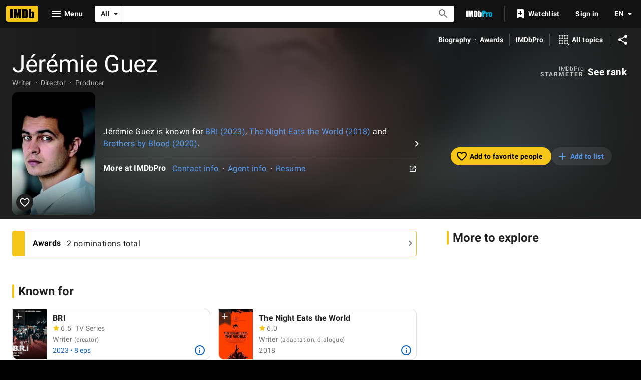

--- FILE ---
content_type: text/html; charset=UTF-8
request_url: https://www.imdb.com/name/nm5747900/
body_size: 2221
content:
<!DOCTYPE html>
<html lang="en">
<head>
    <meta charset="utf-8">
    <meta name="viewport" content="width=device-width, initial-scale=1">
    <title></title>
    <style>
        body {
            font-family: "Arial";
        }
    </style>
    <script type="text/javascript">
    window.awsWafCookieDomainList = [];
    window.gokuProps = {
"key":"AQIDAHjcYu/GjX+QlghicBgQ/7bFaQZ+m5FKCMDnO+vTbNg96AHf0QDR8N4FZ0BkUn8kcucXAAAAfjB8BgkqhkiG9w0BBwagbzBtAgEAMGgGCSqGSIb3DQEHATAeBglghkgBZQMEAS4wEQQMuq52ahLIzXS391ltAgEQgDujRkBXrrIUjgs1lAsFcu/9kgpI/IuavohSG7yE1BYsDzpFl4iqc4edkSwfTozI/iGO7lnWq3QC9N4X1w==",
          "iv":"D5496AFbeQAAAKkP",
          "context":"ZcRaEjI8a1P80GFrPAVdmRBz6rrlsrI2TKZfejrhfZEmz5/R8Bg/[base64]/a5ZPcNPo9QQgvWAvWfCpJkhST0Zx/3Lb+Rwp1ZRG9d/759b5U/pFKkOuLA5P8oHj5UUV+tvY/CGXppboSfxElDcCl/Z0JCd7P9NCj5V138yXuPxg/ne3R4z61IsgL4XQv1K2lPpyF7dSMYyRhNg6OQSQx58fKf7rNnvl/MslsA/SQ7FHTUQioeqCIv2+RbgEqWhhyi6CffGF57LsqWzO2HFPAOO7w4ozCuc6QbKtD12H6dyaBVczz18rvGvST9oG4t+WapWW5hMxAyeP+3CRfb2HFTY97wXXoj5uqmLPclSDKDK1fr0ilLdP3HCrZSq+3RGd24VR8M9LoqEPV651na0qRyStFQ/jilAGfs7yim01n188mwlpPMFlbs4MWtFl+VqMU8gwC1DyL08MIcYVlWBk+cN+8WFDYyeeT5kgqldbbRysiiU7m1jw0GArNmQjJSx4qH/dVXqmM+g1Z2nkF2YzHaK6nEanqN/a4AfGmSFysO4KJg=="
};
    </script>
    <script src="https://1c5c1ecf7303.a481e94e.us-east-2.token.awswaf.com/1c5c1ecf7303/e231f0619a5e/0319a8d4ae69/challenge.js"></script>
</head>
<body>
    <div id="challenge-container"></div>
    <script type="text/javascript">
        AwsWafIntegration.saveReferrer();
        AwsWafIntegration.checkForceRefresh().then((forceRefresh) => {
            if (forceRefresh) {
                AwsWafIntegration.forceRefreshToken().then(() => {
                    window.location.reload(true);
                });
            } else {
                AwsWafIntegration.getToken().then(() => {
                    window.location.reload(true);
                });
            }
        });
    </script>
    <noscript>
        <h1>JavaScript is disabled</h1>
        In order to continue, we need to verify that you're not a robot.
        This requires JavaScript. Enable JavaScript and then reload the page.
    </noscript>
</body>
</html>